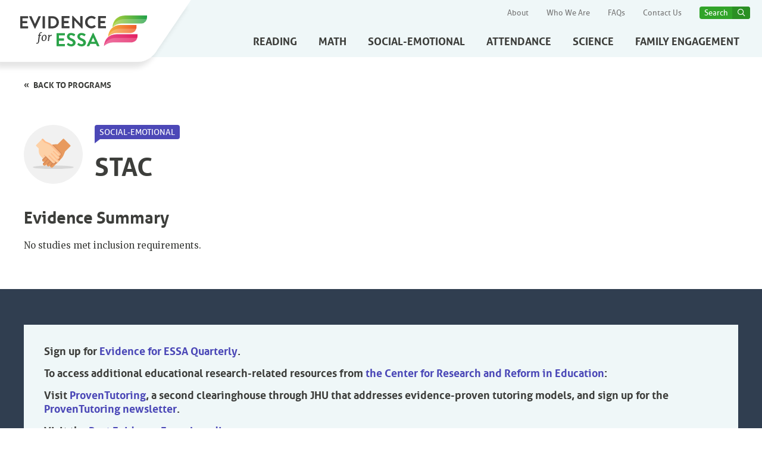

--- FILE ---
content_type: text/html; charset=UTF-8
request_url: https://www.evidenceforessa.org/program/stac/
body_size: 8522
content:
<html class="js-priorityNav">
    <head>
        <!-- Google tag (gtag.js) -->
        <script async src="https://www.googletagmanager.com/gtag/js?id=G-HBTLM284FW"></script>
        <script>
          window.dataLayer = window.dataLayer || [];
          function gtag(){dataLayer.push(arguments);}
          gtag('js', new Date());

          gtag('config', 'G-HBTLM284FW');
        </script>
        <meta charset="utf-8">
        <meta http-equiv="X-UA-Compatible" content="IE=edge">
        <meta name="viewport" content="width=device-width, initial-scale=1">
        <link href="https://fonts.googleapis.com/css?family=Merriweather" rel="stylesheet">
        <link rel="apple-touch-icon" sizes="57x57" href="https://www.evidenceforessa.org/wp-content/themes/evidenceforessa/images/icons/favicon/apple-icon-57x57.png">
        <link rel="apple-touch-icon" sizes="60x60" href="https://www.evidenceforessa.org/wp-content/themes/evidenceforessa/images/icons/favicon/apple-icon-60x60.png">
        <link rel="apple-touch-icon" sizes="72x72" href="https://www.evidenceforessa.org/wp-content/themes/evidenceforessa/images/icons/favicon/apple-icon-72x72.png">
        <link rel="apple-touch-icon" sizes="76x76" href="https://www.evidenceforessa.org/wp-content/themes/evidenceforessa/images/icons/favicon/apple-icon-76x76.png">
        <link rel="apple-touch-icon" sizes="114x114" href="https://www.evidenceforessa.org/wp-content/themes/evidenceforessa/images/icons/favicon/apple-icon-114x114.png">
        <link rel="apple-touch-icon" sizes="120x120" href="https://www.evidenceforessa.org/wp-content/themes/evidenceforessa/images/icons/favicon/apple-icon-120x120.png">
        <link rel="apple-touch-icon" sizes="144x144" href="https://www.evidenceforessa.org/wp-content/themes/evidenceforessa/images/icons/favicon/apple-icon-144x144.png">
        <link rel="apple-touch-icon" sizes="152x152" href="https://www.evidenceforessa.org/wp-content/themes/evidenceforessa/images/icons/favicon/apple-icon-152x152.png">
        <link rel="apple-touch-icon" sizes="180x180" href="https://www.evidenceforessa.org/wp-content/themes/evidenceforessa/images/icons/favicon/apple-icon-180x180.png">
        <link rel="icon" type="image/png" sizes="192x192" href="https://www.evidenceforessa.org/wp-content/themes/evidenceforessa/images/icons/favicon/android-icon-192x192.png">
        <link rel="icon" type="image/png" sizes="32x32" href="https://www.evidenceforessa.org/wp-content/themes/evidenceforessa/images/icons/favicon/favicon-32x32.png">
        <link rel="icon" type="image/png" sizes="96x96" href="https://www.evidenceforessa.org/wp-content/themes/evidenceforessa/images/icons/favicon/favicon-96x96.png">
        <link rel="icon" type="image/png" sizes="16x16" href="https://www.evidenceforessa.org/wp-content/themes/evidenceforessa/images/icons/favicon/favicon-16x16.png">
        <meta name="msapplication-TileColor" content="#ffffff">
        <meta name="msapplication-TileImage" content="/images/icons/favicon/ms-icon-144x144.png">
        <meta name="theme-color" content="#ffffff">
        <meta name="ember-cli-head-start" content="">
        
        <meta property="description" content="Your new standard for the most up-to-date and reliable information on programs that meet ESSA evidence standards." media="<essa@service:media::ember74>" id="ember76" class="ember-view">
        	<style>img:is([sizes="auto" i], [sizes^="auto," i]) { contain-intrinsic-size: 3000px 1500px }</style>
	
		<!-- All in One SEO 4.9.3 - aioseo.com -->
		<title>STAC - Evidence for ESSA</title>
	<meta name="robots" content="max-image-preview:large" />
	<link rel="canonical" href="https://www.evidenceforessa.org/program/stac/" />
	<meta name="generator" content="All in One SEO (AIOSEO) 4.9.3" />
		<meta property="og:locale" content="en_US" />
		<meta property="og:site_name" content="Evidence for ESSA - Find Evidence-Based PK-12 Programs" />
		<meta property="og:type" content="article" />
		<meta property="og:title" content="STAC - Evidence for ESSA" />
		<meta property="og:url" content="https://www.evidenceforessa.org/program/stac/" />
		<meta property="article:published_time" content="2023-06-16T04:27:22+00:00" />
		<meta property="article:modified_time" content="2023-06-16T04:27:22+00:00" />
		<meta property="article:publisher" content="https://www.facebook.com/EvidenceforESSA/" />
		<meta name="twitter:card" content="summary_large_image" />
		<meta name="twitter:site" content="@evidenceforessa" />
		<meta name="twitter:title" content="STAC - Evidence for ESSA" />
		<script type="application/ld+json" class="aioseo-schema">
			{"@context":"https:\/\/schema.org","@graph":[{"@type":"BreadcrumbList","@id":"https:\/\/www.evidenceforessa.org\/program\/stac\/#breadcrumblist","itemListElement":[{"@type":"ListItem","@id":"https:\/\/www.evidenceforessa.org#listItem","position":1,"name":"Home","item":"https:\/\/www.evidenceforessa.org","nextItem":{"@type":"ListItem","@id":"https:\/\/www.evidenceforessa.org\/program\/stac\/#listItem","name":"STAC"}},{"@type":"ListItem","@id":"https:\/\/www.evidenceforessa.org\/program\/stac\/#listItem","position":2,"name":"STAC","previousItem":{"@type":"ListItem","@id":"https:\/\/www.evidenceforessa.org#listItem","name":"Home"}}]},{"@type":"Organization","@id":"https:\/\/www.evidenceforessa.org\/#organization","name":"Evidence for ESSA","description":"Find Evidence-Based PK-12 Programs","url":"https:\/\/www.evidenceforessa.org\/","logo":{"@type":"ImageObject","url":"https:\/\/www.evidenceforessa.org\/wp-content\/uploads\/2023\/06\/essa-logo.png","@id":"https:\/\/www.evidenceforessa.org\/program\/stac\/#organizationLogo","width":335,"height":84},"image":{"@id":"https:\/\/www.evidenceforessa.org\/program\/stac\/#organizationLogo"},"sameAs":["https:\/\/www.facebook.com\/EvidenceforESSA\/","https:\/\/twitter.com\/evidenceforessa"]},{"@type":"WebPage","@id":"https:\/\/www.evidenceforessa.org\/program\/stac\/#webpage","url":"https:\/\/www.evidenceforessa.org\/program\/stac\/","name":"STAC - Evidence for ESSA","inLanguage":"en-US","isPartOf":{"@id":"https:\/\/www.evidenceforessa.org\/#website"},"breadcrumb":{"@id":"https:\/\/www.evidenceforessa.org\/program\/stac\/#breadcrumblist"},"datePublished":"2023-06-16T04:27:22+00:00","dateModified":"2023-06-16T04:27:22+00:00"},{"@type":"WebSite","@id":"https:\/\/www.evidenceforessa.org\/#website","url":"https:\/\/www.evidenceforessa.org\/","name":"Evidence for ESSA","description":"Find Evidence-Based PK-12 Programs","inLanguage":"en-US","publisher":{"@id":"https:\/\/www.evidenceforessa.org\/#organization"}}]}
		</script>
		<!-- All in One SEO -->

<link rel='dns-prefetch' href='//cdn.jsdelivr.net' />
<script type="text/javascript">
/* <![CDATA[ */
window._wpemojiSettings = {"baseUrl":"https:\/\/s.w.org\/images\/core\/emoji\/16.0.1\/72x72\/","ext":".png","svgUrl":"https:\/\/s.w.org\/images\/core\/emoji\/16.0.1\/svg\/","svgExt":".svg","source":{"concatemoji":"https:\/\/www.evidenceforessa.org\/wp-includes\/js\/wp-emoji-release.min.js?ver=6.8.3"}};
/*! This file is auto-generated */
!function(s,n){var o,i,e;function c(e){try{var t={supportTests:e,timestamp:(new Date).valueOf()};sessionStorage.setItem(o,JSON.stringify(t))}catch(e){}}function p(e,t,n){e.clearRect(0,0,e.canvas.width,e.canvas.height),e.fillText(t,0,0);var t=new Uint32Array(e.getImageData(0,0,e.canvas.width,e.canvas.height).data),a=(e.clearRect(0,0,e.canvas.width,e.canvas.height),e.fillText(n,0,0),new Uint32Array(e.getImageData(0,0,e.canvas.width,e.canvas.height).data));return t.every(function(e,t){return e===a[t]})}function u(e,t){e.clearRect(0,0,e.canvas.width,e.canvas.height),e.fillText(t,0,0);for(var n=e.getImageData(16,16,1,1),a=0;a<n.data.length;a++)if(0!==n.data[a])return!1;return!0}function f(e,t,n,a){switch(t){case"flag":return n(e,"\ud83c\udff3\ufe0f\u200d\u26a7\ufe0f","\ud83c\udff3\ufe0f\u200b\u26a7\ufe0f")?!1:!n(e,"\ud83c\udde8\ud83c\uddf6","\ud83c\udde8\u200b\ud83c\uddf6")&&!n(e,"\ud83c\udff4\udb40\udc67\udb40\udc62\udb40\udc65\udb40\udc6e\udb40\udc67\udb40\udc7f","\ud83c\udff4\u200b\udb40\udc67\u200b\udb40\udc62\u200b\udb40\udc65\u200b\udb40\udc6e\u200b\udb40\udc67\u200b\udb40\udc7f");case"emoji":return!a(e,"\ud83e\udedf")}return!1}function g(e,t,n,a){var r="undefined"!=typeof WorkerGlobalScope&&self instanceof WorkerGlobalScope?new OffscreenCanvas(300,150):s.createElement("canvas"),o=r.getContext("2d",{willReadFrequently:!0}),i=(o.textBaseline="top",o.font="600 32px Arial",{});return e.forEach(function(e){i[e]=t(o,e,n,a)}),i}function t(e){var t=s.createElement("script");t.src=e,t.defer=!0,s.head.appendChild(t)}"undefined"!=typeof Promise&&(o="wpEmojiSettingsSupports",i=["flag","emoji"],n.supports={everything:!0,everythingExceptFlag:!0},e=new Promise(function(e){s.addEventListener("DOMContentLoaded",e,{once:!0})}),new Promise(function(t){var n=function(){try{var e=JSON.parse(sessionStorage.getItem(o));if("object"==typeof e&&"number"==typeof e.timestamp&&(new Date).valueOf()<e.timestamp+604800&&"object"==typeof e.supportTests)return e.supportTests}catch(e){}return null}();if(!n){if("undefined"!=typeof Worker&&"undefined"!=typeof OffscreenCanvas&&"undefined"!=typeof URL&&URL.createObjectURL&&"undefined"!=typeof Blob)try{var e="postMessage("+g.toString()+"("+[JSON.stringify(i),f.toString(),p.toString(),u.toString()].join(",")+"));",a=new Blob([e],{type:"text/javascript"}),r=new Worker(URL.createObjectURL(a),{name:"wpTestEmojiSupports"});return void(r.onmessage=function(e){c(n=e.data),r.terminate(),t(n)})}catch(e){}c(n=g(i,f,p,u))}t(n)}).then(function(e){for(var t in e)n.supports[t]=e[t],n.supports.everything=n.supports.everything&&n.supports[t],"flag"!==t&&(n.supports.everythingExceptFlag=n.supports.everythingExceptFlag&&n.supports[t]);n.supports.everythingExceptFlag=n.supports.everythingExceptFlag&&!n.supports.flag,n.DOMReady=!1,n.readyCallback=function(){n.DOMReady=!0}}).then(function(){return e}).then(function(){var e;n.supports.everything||(n.readyCallback(),(e=n.source||{}).concatemoji?t(e.concatemoji):e.wpemoji&&e.twemoji&&(t(e.twemoji),t(e.wpemoji)))}))}((window,document),window._wpemojiSettings);
/* ]]> */
</script>
<style id='wp-emoji-styles-inline-css' type='text/css'>

	img.wp-smiley, img.emoji {
		display: inline !important;
		border: none !important;
		box-shadow: none !important;
		height: 1em !important;
		width: 1em !important;
		margin: 0 0.07em !important;
		vertical-align: -0.1em !important;
		background: none !important;
		padding: 0 !important;
	}
</style>
<link rel='stylesheet' id='wp-block-library-css' href='https://www.evidenceforessa.org/wp-includes/css/dist/block-library/style.min.css?ver=6.8.3' type='text/css' media='all' />
<style id='classic-theme-styles-inline-css' type='text/css'>
/*! This file is auto-generated */
.wp-block-button__link{color:#fff;background-color:#32373c;border-radius:9999px;box-shadow:none;text-decoration:none;padding:calc(.667em + 2px) calc(1.333em + 2px);font-size:1.125em}.wp-block-file__button{background:#32373c;color:#fff;text-decoration:none}
</style>
<link rel='stylesheet' id='aioseo/css/src/vue/standalone/blocks/table-of-contents/global.scss-css' href='https://www.evidenceforessa.org/wp-content/plugins/all-in-one-seo-pack/dist/Lite/assets/css/table-of-contents/global.e90f6d47.css?ver=4.9.3' type='text/css' media='all' />
<style id='global-styles-inline-css' type='text/css'>
:root{--wp--preset--aspect-ratio--square: 1;--wp--preset--aspect-ratio--4-3: 4/3;--wp--preset--aspect-ratio--3-4: 3/4;--wp--preset--aspect-ratio--3-2: 3/2;--wp--preset--aspect-ratio--2-3: 2/3;--wp--preset--aspect-ratio--16-9: 16/9;--wp--preset--aspect-ratio--9-16: 9/16;--wp--preset--color--black: #000000;--wp--preset--color--cyan-bluish-gray: #abb8c3;--wp--preset--color--white: #ffffff;--wp--preset--color--pale-pink: #f78da7;--wp--preset--color--vivid-red: #cf2e2e;--wp--preset--color--luminous-vivid-orange: #ff6900;--wp--preset--color--luminous-vivid-amber: #fcb900;--wp--preset--color--light-green-cyan: #7bdcb5;--wp--preset--color--vivid-green-cyan: #00d084;--wp--preset--color--pale-cyan-blue: #8ed1fc;--wp--preset--color--vivid-cyan-blue: #0693e3;--wp--preset--color--vivid-purple: #9b51e0;--wp--preset--gradient--vivid-cyan-blue-to-vivid-purple: linear-gradient(135deg,rgba(6,147,227,1) 0%,rgb(155,81,224) 100%);--wp--preset--gradient--light-green-cyan-to-vivid-green-cyan: linear-gradient(135deg,rgb(122,220,180) 0%,rgb(0,208,130) 100%);--wp--preset--gradient--luminous-vivid-amber-to-luminous-vivid-orange: linear-gradient(135deg,rgba(252,185,0,1) 0%,rgba(255,105,0,1) 100%);--wp--preset--gradient--luminous-vivid-orange-to-vivid-red: linear-gradient(135deg,rgba(255,105,0,1) 0%,rgb(207,46,46) 100%);--wp--preset--gradient--very-light-gray-to-cyan-bluish-gray: linear-gradient(135deg,rgb(238,238,238) 0%,rgb(169,184,195) 100%);--wp--preset--gradient--cool-to-warm-spectrum: linear-gradient(135deg,rgb(74,234,220) 0%,rgb(151,120,209) 20%,rgb(207,42,186) 40%,rgb(238,44,130) 60%,rgb(251,105,98) 80%,rgb(254,248,76) 100%);--wp--preset--gradient--blush-light-purple: linear-gradient(135deg,rgb(255,206,236) 0%,rgb(152,150,240) 100%);--wp--preset--gradient--blush-bordeaux: linear-gradient(135deg,rgb(254,205,165) 0%,rgb(254,45,45) 50%,rgb(107,0,62) 100%);--wp--preset--gradient--luminous-dusk: linear-gradient(135deg,rgb(255,203,112) 0%,rgb(199,81,192) 50%,rgb(65,88,208) 100%);--wp--preset--gradient--pale-ocean: linear-gradient(135deg,rgb(255,245,203) 0%,rgb(182,227,212) 50%,rgb(51,167,181) 100%);--wp--preset--gradient--electric-grass: linear-gradient(135deg,rgb(202,248,128) 0%,rgb(113,206,126) 100%);--wp--preset--gradient--midnight: linear-gradient(135deg,rgb(2,3,129) 0%,rgb(40,116,252) 100%);--wp--preset--font-size--small: 13px;--wp--preset--font-size--medium: 20px;--wp--preset--font-size--large: 36px;--wp--preset--font-size--x-large: 42px;--wp--preset--spacing--20: 0.44rem;--wp--preset--spacing--30: 0.67rem;--wp--preset--spacing--40: 1rem;--wp--preset--spacing--50: 1.5rem;--wp--preset--spacing--60: 2.25rem;--wp--preset--spacing--70: 3.38rem;--wp--preset--spacing--80: 5.06rem;--wp--preset--shadow--natural: 6px 6px 9px rgba(0, 0, 0, 0.2);--wp--preset--shadow--deep: 12px 12px 50px rgba(0, 0, 0, 0.4);--wp--preset--shadow--sharp: 6px 6px 0px rgba(0, 0, 0, 0.2);--wp--preset--shadow--outlined: 6px 6px 0px -3px rgba(255, 255, 255, 1), 6px 6px rgba(0, 0, 0, 1);--wp--preset--shadow--crisp: 6px 6px 0px rgba(0, 0, 0, 1);}:where(.is-layout-flex){gap: 0.5em;}:where(.is-layout-grid){gap: 0.5em;}body .is-layout-flex{display: flex;}.is-layout-flex{flex-wrap: wrap;align-items: center;}.is-layout-flex > :is(*, div){margin: 0;}body .is-layout-grid{display: grid;}.is-layout-grid > :is(*, div){margin: 0;}:where(.wp-block-columns.is-layout-flex){gap: 2em;}:where(.wp-block-columns.is-layout-grid){gap: 2em;}:where(.wp-block-post-template.is-layout-flex){gap: 1.25em;}:where(.wp-block-post-template.is-layout-grid){gap: 1.25em;}.has-black-color{color: var(--wp--preset--color--black) !important;}.has-cyan-bluish-gray-color{color: var(--wp--preset--color--cyan-bluish-gray) !important;}.has-white-color{color: var(--wp--preset--color--white) !important;}.has-pale-pink-color{color: var(--wp--preset--color--pale-pink) !important;}.has-vivid-red-color{color: var(--wp--preset--color--vivid-red) !important;}.has-luminous-vivid-orange-color{color: var(--wp--preset--color--luminous-vivid-orange) !important;}.has-luminous-vivid-amber-color{color: var(--wp--preset--color--luminous-vivid-amber) !important;}.has-light-green-cyan-color{color: var(--wp--preset--color--light-green-cyan) !important;}.has-vivid-green-cyan-color{color: var(--wp--preset--color--vivid-green-cyan) !important;}.has-pale-cyan-blue-color{color: var(--wp--preset--color--pale-cyan-blue) !important;}.has-vivid-cyan-blue-color{color: var(--wp--preset--color--vivid-cyan-blue) !important;}.has-vivid-purple-color{color: var(--wp--preset--color--vivid-purple) !important;}.has-black-background-color{background-color: var(--wp--preset--color--black) !important;}.has-cyan-bluish-gray-background-color{background-color: var(--wp--preset--color--cyan-bluish-gray) !important;}.has-white-background-color{background-color: var(--wp--preset--color--white) !important;}.has-pale-pink-background-color{background-color: var(--wp--preset--color--pale-pink) !important;}.has-vivid-red-background-color{background-color: var(--wp--preset--color--vivid-red) !important;}.has-luminous-vivid-orange-background-color{background-color: var(--wp--preset--color--luminous-vivid-orange) !important;}.has-luminous-vivid-amber-background-color{background-color: var(--wp--preset--color--luminous-vivid-amber) !important;}.has-light-green-cyan-background-color{background-color: var(--wp--preset--color--light-green-cyan) !important;}.has-vivid-green-cyan-background-color{background-color: var(--wp--preset--color--vivid-green-cyan) !important;}.has-pale-cyan-blue-background-color{background-color: var(--wp--preset--color--pale-cyan-blue) !important;}.has-vivid-cyan-blue-background-color{background-color: var(--wp--preset--color--vivid-cyan-blue) !important;}.has-vivid-purple-background-color{background-color: var(--wp--preset--color--vivid-purple) !important;}.has-black-border-color{border-color: var(--wp--preset--color--black) !important;}.has-cyan-bluish-gray-border-color{border-color: var(--wp--preset--color--cyan-bluish-gray) !important;}.has-white-border-color{border-color: var(--wp--preset--color--white) !important;}.has-pale-pink-border-color{border-color: var(--wp--preset--color--pale-pink) !important;}.has-vivid-red-border-color{border-color: var(--wp--preset--color--vivid-red) !important;}.has-luminous-vivid-orange-border-color{border-color: var(--wp--preset--color--luminous-vivid-orange) !important;}.has-luminous-vivid-amber-border-color{border-color: var(--wp--preset--color--luminous-vivid-amber) !important;}.has-light-green-cyan-border-color{border-color: var(--wp--preset--color--light-green-cyan) !important;}.has-vivid-green-cyan-border-color{border-color: var(--wp--preset--color--vivid-green-cyan) !important;}.has-pale-cyan-blue-border-color{border-color: var(--wp--preset--color--pale-cyan-blue) !important;}.has-vivid-cyan-blue-border-color{border-color: var(--wp--preset--color--vivid-cyan-blue) !important;}.has-vivid-purple-border-color{border-color: var(--wp--preset--color--vivid-purple) !important;}.has-vivid-cyan-blue-to-vivid-purple-gradient-background{background: var(--wp--preset--gradient--vivid-cyan-blue-to-vivid-purple) !important;}.has-light-green-cyan-to-vivid-green-cyan-gradient-background{background: var(--wp--preset--gradient--light-green-cyan-to-vivid-green-cyan) !important;}.has-luminous-vivid-amber-to-luminous-vivid-orange-gradient-background{background: var(--wp--preset--gradient--luminous-vivid-amber-to-luminous-vivid-orange) !important;}.has-luminous-vivid-orange-to-vivid-red-gradient-background{background: var(--wp--preset--gradient--luminous-vivid-orange-to-vivid-red) !important;}.has-very-light-gray-to-cyan-bluish-gray-gradient-background{background: var(--wp--preset--gradient--very-light-gray-to-cyan-bluish-gray) !important;}.has-cool-to-warm-spectrum-gradient-background{background: var(--wp--preset--gradient--cool-to-warm-spectrum) !important;}.has-blush-light-purple-gradient-background{background: var(--wp--preset--gradient--blush-light-purple) !important;}.has-blush-bordeaux-gradient-background{background: var(--wp--preset--gradient--blush-bordeaux) !important;}.has-luminous-dusk-gradient-background{background: var(--wp--preset--gradient--luminous-dusk) !important;}.has-pale-ocean-gradient-background{background: var(--wp--preset--gradient--pale-ocean) !important;}.has-electric-grass-gradient-background{background: var(--wp--preset--gradient--electric-grass) !important;}.has-midnight-gradient-background{background: var(--wp--preset--gradient--midnight) !important;}.has-small-font-size{font-size: var(--wp--preset--font-size--small) !important;}.has-medium-font-size{font-size: var(--wp--preset--font-size--medium) !important;}.has-large-font-size{font-size: var(--wp--preset--font-size--large) !important;}.has-x-large-font-size{font-size: var(--wp--preset--font-size--x-large) !important;}
:where(.wp-block-post-template.is-layout-flex){gap: 1.25em;}:where(.wp-block-post-template.is-layout-grid){gap: 1.25em;}
:where(.wp-block-columns.is-layout-flex){gap: 2em;}:where(.wp-block-columns.is-layout-grid){gap: 2em;}
:root :where(.wp-block-pullquote){font-size: 1.5em;line-height: 1.6;}
</style>
<link rel='stylesheet' id='boostrapcss-css' href='https://cdn.jsdelivr.net/npm/bootstrap@5.3.0/dist/css/bootstrap.min.css?ver=6.8.3' type='text/css' media='all' />
<link rel='stylesheet' id='ogvendor-css' href='https://www.evidenceforessa.org/wp-content/themes/evidenceforessa/css/vendor.css?ver=6.8.3' type='text/css' media='all' />
<link rel='stylesheet' id='ogessa-css' href='https://www.evidenceforessa.org/wp-content/themes/evidenceforessa/css/essa.css?ver=6.8.3' type='text/css' media='all' />
<link rel='stylesheet' id='wpessa-css' href='https://www.evidenceforessa.org/wp-content/themes/evidenceforessa/css/essa_wp.css?ver=6.8.3' type='text/css' media='all' />
<link rel="https://api.w.org/" href="https://www.evidenceforessa.org/wp-json/" /><link rel="alternate" title="JSON" type="application/json" href="https://www.evidenceforessa.org/wp-json/wp/v2/program/1233" /><link rel="EditURI" type="application/rsd+xml" title="RSD" href="https://www.evidenceforessa.org/xmlrpc.php?rsd" />
<meta name="generator" content="WordPress 6.8.3" />
<link rel='shortlink' href='https://www.evidenceforessa.org/?p=1233' />
<link rel="alternate" title="oEmbed (JSON)" type="application/json+oembed" href="https://www.evidenceforessa.org/wp-json/oembed/1.0/embed?url=https%3A%2F%2Fwww.evidenceforessa.org%2Fprogram%2Fstac%2F" />
<link rel="alternate" title="oEmbed (XML)" type="text/xml+oembed" href="https://www.evidenceforessa.org/wp-json/oembed/1.0/embed?url=https%3A%2F%2Fwww.evidenceforessa.org%2Fprogram%2Fstac%2F&#038;format=xml" />
    </head>
    <body data-rsssl=1 class="ember-application">
        <div class="page-wrapper mobile-push">
            <div class="print-header">
                <img src="https://www.evidenceforessa.org/wp-content/themes/evidenceforessa/images/essa-logo.svg" alt="" />
            </div>
            <header>
                <div class="inner">
                    <a class="logo" href="/" style="touch-action: manipulation; -ms-touch-action: manipulation; cursor: pointer;">
                        <span id="wp-main-logo"></span>
                    </a>

                  <div class="main-nav-wrapper">
                    <div class="utility">
                      <ul>
                        <li role="navigation">
                          <a style="touch-action: manipulation; -ms-touch-action: manipulation; cursor: pointer;" href="/about" id="ember80" class="ember-view"> About </a>
                        </li>

                        <li role="navigation">
                          <a style="touch-action: manipulation; -ms-touch-action: manipulation; cursor: pointer;" href="/who-we-are" id="ember83" class="ember-view"> Who We Are </a>
                        </li>

                        <li role="navigation">
                          <a style="touch-action: manipulation; -ms-touch-action: manipulation; cursor: pointer;" href="/frequently-asked-questions" id="ember86" class="ember-view"> FAQs </a>
                        </li>

                        <li role="navigation">
                          <a style="touch-action: manipulation; -ms-touch-action: manipulation; cursor: pointer;" href="/contact-us" id="ember89" class="ember-view"> Contact Us </a>
                        </li>

                        <li class="-search">
                          <div id="ember90" class="search ember-view">
                            <a href="" class="site-header-main-nav-search-trigger" style="touch-action: manipulation; -ms-touch-action: manipulation; cursor: pointer;" id="searchTrigger">Search</a>

                            <div id="headerSearchBox" class="js-search-box" role="search">
                              <div class="search-field">
                                <div id="ember92" class="autocomplete-search ember-view">
                                  <input
                                    style="touch-action: manipulation; -ms-touch-action: manipulation; cursor: pointer;"
                                    autocomplete="off"
                                    placeholder="Search by Program Name"
                                    class="ember-text-field ember-view"
                                    type="text"
                                    id="searchInput"
                                  />
                                  <div id="search-wrapper" class="suggestions liquid-container ember-view" style="display: none">
                                      <div id="ember194" class="liquid-child ember-view" style="top: 0px; left: 0px;">
                                          <ul class="result-list">
                                              <div id="search-results-wrapper" class="liquid-container ember-view" style="">
                                              <!--
                                                   <div class="liquid-child ember-view search-result-item" style="top: 0px; left: 0px;">
                                                       <li>

                                                       </li>
                                                   </div>
                                               -->
                                              </div>
                                          </ul>
                                      </div>
                                  </div>
                                </div>
                                <a
                                  href="#"
                                  class="js-search-close"
                                  aria-label="close dialog"
                                  style="touch-action: manipulation; -ms-touch-action: manipulation; cursor: pointer;"
                                  id="searchCloser"
                                >
                                  <span class="sr-text">Close dialog</span>
                                </a>
                              </div>
                            </div>
                          </div>
                        </li>
                      </ul>
                    </div>
                    <nav id="ember195" class="main-nav ember-view priority-nav" instance="1"><ul class="-">
                            <li role="navigation">
                        <a style="touch-action: manipulation; -ms-touch-action: manipulation; cursor: pointer;" href="/programs/reading" id="ember196" class="ember-view">        Reading
                        </a>    </li>
                            <li role="navigation">
                        <a style="touch-action: manipulation; -ms-touch-action: manipulation; cursor: pointer;" href="/programs/math" id="ember197" class="ember-view">        Math
                        </a>    </li>
                            <li role="navigation">
                        <a style="touch-action: manipulation; -ms-touch-action: manipulation; cursor: pointer;" href="/programs/social-emotional" id="ember198" class="ember-view">        Social-Emotional
                        </a>    </li>
                            <li role="navigation">
                        <a style="touch-action: manipulation; -ms-touch-action: manipulation; cursor: pointer;" href="/programs/attendance" id="ember199" class="ember-view">        Attendance
                        </a>    </li>
                            <li role="navigation">
                        <a style="touch-action: manipulation; -ms-touch-action: manipulation; cursor: pointer;" href="/programs/science" id="ember200" class="ember-view">        Science
                        </a>    </li>
                            <li role="navigation">
                        <a style="touch-action: manipulation; -ms-touch-action: manipulation; cursor: pointer;" href="/programs/family-engagement" id="ember201" class="ember-view">        Family Engagement
                        </a>    </li>
                        </ul><span class="nav__dropdown-wrapper priority-nav__wrapper" aria-haspopup="false"><button aria-controls="menu" type="button" class="nav__dropdown-toggle priority-nav__dropdown-toggle priority-nav-is-hidden">more</button><ul aria-hidden="true" class="nav__dropdown priority-nav__dropdown"></ul></span>
                    </nav>

                    <a href="#" id="mobile-btn" class="mobile-menu-trigger" style="touch-action: manipulation; -ms-touch-action: manipulation; cursor: pointer;" data-ember-action="" data-ember-action-193="193"><span></span></a>
                  </div>
                </div>
            </header>

<div class="header-program-detail">
    <div class="inner">
      <a style="touch-action: manipulation; -ms-touch-action: manipulation; cursor: pointer;" href="/programs/social-emotional" id="ember1112" class="back-link ember-view"> Back to programs </a>
      <div class="header-program-detail-icon">
        <img src="https://www.evidenceforessa.org/wp-content/themes/evidenceforessa/images/icons/social-emotional-color.svg" alt="Icon" />
      </div>

      <div class="header-program-detail-content">
        <div class="label-row">
          <span class="type-label">Social-Emotional</span>
                  </div>
        <h1>STAC</h1>
      </div>
    </div>
</div>

<div class="program-content-wrapper strong">
    <div class="inner">
      <article class="program-content">
      
                
                                                                <h2>Evidence Summary</h2>
        <p>No studies met inclusion requirements.</p>
              </article>
          </div>
    </div>

            <div id="ember119" class="ember-view">
        <footer>
          <div class="inner">
            <div class="footer-row">
		
		              <div id="ember120" class="email-signup ember-view">
		<div style="color: black">
		<h4>Sign up for <a href="https://lp.constantcontactpages.com/sl/NeuKHM8">Evidence for ESSA Quarterly</a>.</h4>
<h4>To access additional educational research-related resources from <a href="https://education.jhu.edu/crre/">the Center for Research and Reform in Education</a>:</h4>
<ul>
<li>
<h4>Visit <a href="http://www.proventutoring.org">ProvenTutoring</a>, a second clearinghouse through JHU that addresses evidence-proven tutoring models, and sign up for the <a href="https://proventutoring.org/contact/">ProvenTutoring newsletter</a>.</h4>
</li>
<li>
<h4>Visit the <a href="http://www.bestevidence.org">Best Evidence Encyclopedia</a>.</h4>
</li>
<li>
<h4>Read the <a href="https://education.jhu.edu/crre/about/evidence-viewpoint-blog/">Evidence Viewpoint blog</a>.</h4>
</li>
</ul>
<h4></h4>
<p>&nbsp;</p>
		</div>
              </div>
		            </div>

            <div class="footer-bottom">
              <section class="footer-left">
                <div class="social-icons">
                                    <a style="touch-action: manipulation; -ms-touch-action: manipulation; cursor: pointer;" target="_blank" href="https://twitter.com/evidenceforessa" id="ember128" class="icon-twitter ember-view"></a>
                                                    </div>
                                <nav id="ember130" class="utility-nav footer-main-nav ember-view">
                  <ul>
                    
                    <li role="navigation">
                      <a style="touch-action: manipulation; -ms-touch-action: manipulation; cursor: pointer;" href="https://www.evidenceforessa.org/about/" class="ember-view"> About </a>
                    </li>
                    
                    <li role="navigation">
                      <a style="touch-action: manipulation; -ms-touch-action: manipulation; cursor: pointer;" href="https://www.evidenceforessa.org/who-we-are/" class="ember-view"> Who We Are </a>
                    </li>
                    
                    <li role="navigation">
                      <a style="touch-action: manipulation; -ms-touch-action: manipulation; cursor: pointer;" href="https://www.evidenceforessa.org/frequently-asked-questions/" class="ember-view"> FAQs </a>
                    </li>
                    
                    <li role="navigation">
                      <a style="touch-action: manipulation; -ms-touch-action: manipulation; cursor: pointer;" href="https://www.evidenceforessa.org/contact-us/" class="ember-view"> Contact Us </a>
                    </li>
                                      </ul>
                </nav>
                                <p class="financial-support">Financial support provided by the Anne E. Casey Foundation and the Bill and Melinda Gates Foundation.</p>
                <div id="jhu-img"><img src="/wp-content/uploads/2024/11/CMYK-CRRE-Education-Unit-Lockup_horizontal.blue_.jpg" alt="Center for Research and Reform in Education"></div>
		<p class="copyright">©2026 Center for Research and Reform in Education, Johns Hopkins University</p>
                                <nav class="footer-utility-nav">
                  <ul>
                                        <li><a style="touch-action: manipulation; -ms-touch-action: manipulation; cursor: pointer;" href="https://www.evidenceforessa.org/privacy-policy/" id="ember139" class="ember-view">
                      Privacy Policy and Terms of Use                    </a></li>
                                    </ul>
                </nav>
                            </section>
              <section class="footer-right">
                <div class="partner-title">In partnership with</div>
                <ul>
                                    <li>AASA, The School Superintendents Association</li>
                                    <li>Alliance for Excellent Education</li>
                                    <li>America Forward</li>
                                    <li>American Youth Policy Forum</li>
                                    <li>Association of Educational Service Agencies</li>
                                    <li>Chiefs for Change</li>
                                    <li>National Association of Elementary School Principals</li>
                                    <li>National Association of Secondary School Principals</li>
                                    <li>National Association of State Boards of Education</li>
                                    <li>National Education Association</li>
                                    <li>National PTA</li>
                                    <li>National Rural Education Advocacy Consortium</li>
                                    <li>National Rural Education Association</li>
                                    <li>National School Boards Association</li>
                                    <li>National Association of ESEA State Program Administrators (NAESPA)</li>
                                    <li>Results for America </li>
                                  </ul>
              </section>
            </div>
          </div>
        </footer>
      </div>
    </div> <!-- end page wrapper -->

    <div class="mobile-menu ember-view" id="mobile-mnu">
      <div id="ember142" class="panel liquid-container ember-view" style="">
        <div id="ember145" class="liquid-child ember-view" style="top: 0px; left: 0px;">
          <div class="mobile utility">
            <div class="d-flex justify-content-end">
              <button id="mobile-close">Close</button>
            </div>
            <div id="ember146" class="search ember-view">
              <!-- <a href="" class="site-header-main-nav-search-trigger" style="touch-action: manipulation; -ms-touch-action: manipulation; cursor: pointer;" data-ember-action="" data-ember-action-147="147">Search</a> -->

              <div class="js-search-box" role="search">
                <div class="search-field">
                  <div id="ember148" class="autocomplete-search ember-view">
                    <input
                      style="touch-action: manipulation; -ms-touch-action: manipulation; cursor: pointer;"
                      autocomplete="off"
                      placeholder="Search by Program Name"
                      id="mobile-search-input"
                      class="ember-text-field ember-view"
                      type="text"
                    />
                    <div id="mobile-search-wrapper" class="suggestions liquid-container ember-view">
                      <div class="liquid-child ember-view" style="top: 0px; left: 0px;">
                          <ul class="result-list">
                              <div id="mobile-search-results-wrapper" class="liquid-container ember-view" style="">
                              <!--
                                   <div class="liquid-child ember-view search-result-item" style="top: 0px; left: 0px;">
                                       <li>

                                       </li>
                                   </div>
                               -->
                              </div>
                          </ul>
                      </div>
                    </div>
                  </div>
                  <a href="#" id="mobile-search-close" class="js-search-close" aria-label="close dialog" style="touch-action: manipulation; -ms-touch-action: manipulation; cursor: pointer;" data-ember-action="" data-ember-action-154="154">
                    <span class="sr-text">Close dialog</span>
                  </a>
                </div>
              </div>
            </div>
          </div>

          <ul class="panel-1 menu">
            <li role="navigation">
              <a style="touch-action: manipulation; -ms-touch-action: manipulation; cursor: pointer;" href="/programs/reading" id="ember155" class="ember-view"> Reading </a>
            </li>
            <li role="navigation">
              <a style="touch-action: manipulation; -ms-touch-action: manipulation; cursor: pointer;" href="/programs/math" id="ember156" class="ember-view"> Math </a>
            </li>
            <li role="navigation">
              <a style="touch-action: manipulation; -ms-touch-action: manipulation; cursor: pointer;" href="/programs/social-emotional" id="ember157" class="ember-view"> Social-Emotional </a>
            </li>
            <li role="navigation">
              <a style="touch-action: manipulation; -ms-touch-action: manipulation; cursor: pointer;" href="/programs/attendance" id="ember158" class="ember-view"> Attendance </a>
            </li>
            <li role="navigation">
              <a style="touch-action: manipulation; -ms-touch-action: manipulation; cursor: pointer;" href="/programs/science" id="ember159" class="ember-view"> Science </a>
            </li>
            <li role="navigation">
              <a style="touch-action: manipulation; -ms-touch-action: manipulation; cursor: pointer;" href="/programs/family-engagement" id="ember160" class="ember-view"> Family Engagement </a>
            </li>
          </ul>

          <div class="utility">
            <ul>
              <li role="navigation">
                <a style="touch-action: manipulation; -ms-touch-action: manipulation; cursor: pointer;" href="/about" id="ember163" class="ember-view"> About </a>
              </li>

              <li role="navigation">
                <a style="touch-action: manipulation; -ms-touch-action: manipulation; cursor: pointer;" href="/who-we-are" id="ember165" class="ember-view"> Who We Are </a>
              </li>

              <li role="navigation">
                <a style="touch-action: manipulation; -ms-touch-action: manipulation; cursor: pointer;" href="/frequently-asked-questions" id="ember167" class="ember-view"> FAQs </a>
              </li>

              <li role="navigation">
                <a style="touch-action: manipulation; -ms-touch-action: manipulation; cursor: pointer;" href="/page/contact-us" id="ember169" class="ember-view"> Contact Us </a>
              </li>

              <li class="-search">
                <div id="ember170" class="search ember-view">
                  <a href="" class="site-header-main-nav-search-trigger" style="touch-action: manipulation; -ms-touch-action: manipulation; cursor: pointer;" data-ember-action="" data-ember-action-171="171">Search</a>

                  <div class="js-search-box" role="search">
                    <div class="search-field">
                      <div id="ember172" class="autocomplete-search ember-view">
                        <input
                          style="touch-action: manipulation; -ms-touch-action: manipulation; cursor: pointer;"
                          autocomplete="off"
                          placeholder="Search by Program Name"
                          id="ember173"
                          class="ember-text-field ember-view"
                          type="text"
                        />
                        <div id="ember175" class="suggestions liquid-container ember-view"><!----></div>
                      </div>
                      <a href="#" class="js-search-close" aria-label="close dialog" style="touch-action: manipulation; -ms-touch-action: manipulation; cursor: pointer;" data-ember-action="" data-ember-action-178="178">
                        <span class="sr-text">Close dialog</span>
                      </a>
                    </div>
                  </div>
                </div>
              </li>
            </ul>
          </div>
        </div>
      </div>
    </div>
    <div id="modals"></div>
    <script type="speculationrules">
{"prefetch":[{"source":"document","where":{"and":[{"href_matches":"\/*"},{"not":{"href_matches":["\/wp-*.php","\/wp-admin\/*","\/wp-content\/uploads\/*","\/wp-content\/*","\/wp-content\/plugins\/*","\/wp-content\/themes\/evidenceforessa\/*","\/*\\?(.+)"]}},{"not":{"selector_matches":"a[rel~=\"nofollow\"]"}},{"not":{"selector_matches":".no-prefetch, .no-prefetch a"}}]},"eagerness":"conservative"}]}
</script>
<script type="text/javascript" src="https://cdn.jsdelivr.net/npm/bootstrap@5.3.0/dist/js/bootstrap.bundle.min.js?ver=6.8.3" id="boostrapjs-js"></script>
<script type="text/javascript" src="https://www.evidenceforessa.org/wp-content/themes/evidenceforessa/js/essa.js?ver=6.8.3" id="essajs-js"></script>
  </body>
</html>


--- FILE ---
content_type: text/css
request_url: https://www.evidenceforessa.org/wp-content/themes/evidenceforessa/css/vendor.css?ver=6.8.3
body_size: 2157
content:
.svg-inline--fa,svg:not(:root).svg-inline--fa{
    overflow:visible
}
.fa-fw,.fa-layers,.fa-li{
    text-align:center
}
.fa-layers,.fa-stack,.priority-nav>ul,.priority-nav>ul>li,.svg-inline--fa{
    display:inline-block
}
.fa-inverse,.fad.fa-inverse,.share-button{
    color:#fff
}
.priority-nav,.share-button{
    white-space:nowrap
}
.svg-inline--fa{
    font-size:inherit;
    height:1em;
    vertical-align:-.125em
}
.svg-inline--fa.fa-lg{
    vertical-align:-.225em
}
.svg-inline--fa.fa-w-1{
    width:.0625em
}
.svg-inline--fa.fa-w-2{
    width:.125em
}
.svg-inline--fa.fa-w-3{
    width:.1875em
}
.svg-inline--fa.fa-w-4{
    width:.25em
}
.svg-inline--fa.fa-w-5{
    width:.3125em
}
.svg-inline--fa.fa-w-6{
    width:.375em
}
.svg-inline--fa.fa-w-7{
    width:.4375em
}
.svg-inline--fa.fa-w-8{
    width:.5em
}
.svg-inline--fa.fa-w-9{
    width:.5625em
}
.svg-inline--fa.fa-w-10{
    width:.625em
}
.svg-inline--fa.fa-w-11{
    width:.6875em
}
.svg-inline--fa.fa-w-12{
    width:.75em
}
.svg-inline--fa.fa-w-13{
    width:.8125em
}
.svg-inline--fa.fa-w-14{
    width:.875em
}
.svg-inline--fa.fa-w-15{
    width:.9375em
}
.svg-inline--fa.fa-w-16{
    width:1em
}
.svg-inline--fa.fa-w-17{
    width:1.0625em
}
.svg-inline--fa.fa-w-18{
    width:1.125em
}
.svg-inline--fa.fa-w-19{
    width:1.1875em
}
.svg-inline--fa.fa-w-20{
    width:1.25em
}
.svg-inline--fa.fa-pull-left{
    margin-right:.3em;
    width:auto
}
.svg-inline--fa.fa-pull-right{
    margin-left:.3em;
    width:auto
}
.svg-inline--fa.fa-border{
    height:1.5em
}
.svg-inline--fa.fa-li{
    width:2em
}
.svg-inline--fa.fa-fw{
    width:1.25em
}
.fa-layers svg.svg-inline--fa{
    bottom:0;
    left:0;
    margin:auto;
    position:absolute;
    right:0;
    top:0;
    -webkit-transform-origin:center center;
    transform-origin:center center
}
.fa-layers{
    height:1em;
    position:relative;
    vertical-align:-.125em;
    width:1em
}
.fa-layers-counter,.fa-layers-text{
    display:inline-block;
    position:absolute;
    text-align:center
}
.fa-layers-text{
    left:50%;
    top:50%;
    -webkit-transform:translate(-50%,-50%);
    transform:translate(-50%,-50%);
    -webkit-transform-origin:center center;
    transform-origin:center center
}
.fa-layers-counter{
    background-color:#ff253a;
    border-radius:1em;
    -webkit-box-sizing:border-box;
    box-sizing:border-box;
    color:#fff;
    height:1.5em;
    line-height:1;
    max-width:5em;
    min-width:1.5em;
    overflow:hidden;
    padding:.25em;
    right:0;
    text-overflow:ellipsis;
    top:0;
    -webkit-transform:scale(.25);
    transform:scale(.25);
    -webkit-transform-origin:top right;
    transform-origin:top right
}
.fa-layers-bottom-right{
    bottom:0;
    right:0;
    top:auto;
    -webkit-transform:scale(.25);
    transform:scale(.25);
    -webkit-transform-origin:bottom right;
    transform-origin:bottom right
}
.fa-layers-bottom-left{
    bottom:0;
    left:0;
    right:auto;
    top:auto;
    -webkit-transform:scale(.25);
    transform:scale(.25);
    -webkit-transform-origin:bottom left;
    transform-origin:bottom left
}
.fa-layers-top-right{
    right:0;
    top:0;
    -webkit-transform:scale(.25);
    transform:scale(.25);
    -webkit-transform-origin:top right;
    transform-origin:top right
}
.fa-layers-top-left{
    left:0;
    right:auto;
    top:0;
    -webkit-transform:scale(.25);
    transform:scale(.25);
    -webkit-transform-origin:top left;
    transform-origin:top left
}
.fa-lg{
    font-size:1.3333333333em;
    line-height:.75em;
    vertical-align:-.0667em
}
.fa-xs{
    font-size:.75em
}
.fa-sm{
    font-size:.875em
}
.fa-1x{
    font-size:1em
}
.fa-2x{
    font-size:2em
}
.fa-3x{
    font-size:3em
}
.fa-4x{
    font-size:4em
}
.fa-5x{
    font-size:5em
}
.fa-6x{
    font-size:6em
}
.fa-7x{
    font-size:7em
}
.fa-8x{
    font-size:8em
}
.fa-9x{
    font-size:9em
}
.fa-10x{
    font-size:10em
}
.fa-fw{
    width:1.25em
}
.fa-ul{
    list-style-type:none;
    margin-left:2.5em;
    padding-left:0
}
.fa-ul>li{
    position:relative
}
.fa-li{
    left:-2em;
    position:absolute;
    width:2em;
    line-height:inherit
}
.fa-border{
    border:.08em solid #eee;
    border-radius:.1em;
    padding:.2em .25em .15em
}
.fa-pull-left{
    float:left
}
.fa-pull-right{
    float:right
}
.fa.fa-pull-left,.fab.fa-pull-left,.fal.fa-pull-left,.far.fa-pull-left,.fas.fa-pull-left{
    margin-right:.3em
}
.fa.fa-pull-right,.fab.fa-pull-right,.fal.fa-pull-right,.far.fa-pull-right,.fas.fa-pull-right{
    margin-left:.3em
}
.fa-spin{
    -webkit-animation:fa-spin 2s infinite linear;
    animation:fa-spin 2s infinite linear
}
.fa-pulse{
    -webkit-animation:fa-spin 1s infinite steps(8);
    animation:fa-spin 1s infinite steps(8)
}
@-webkit-keyframes fa-spin{
    0%{
        -webkit-transform:rotate(0);
        transform:rotate(0)
    }
    100%{
        -webkit-transform:rotate(360deg);
        transform:rotate(360deg)
    }
}
@keyframes fa-spin{
    0%{
        -webkit-transform:rotate(0);
        transform:rotate(0)
    }
    100%{
        -webkit-transform:rotate(360deg);
        transform:rotate(360deg)
    }
}
.fa-rotate-90{
    -ms-filter:"progid:DXImageTransform.Microsoft.BasicImage(rotation=1)";
    -webkit-transform:rotate(90deg);
    transform:rotate(90deg)
}
.fa-rotate-180{
    -ms-filter:"progid:DXImageTransform.Microsoft.BasicImage(rotation=2)";
    -webkit-transform:rotate(180deg);
    transform:rotate(180deg)
}
.fa-rotate-270{
    -ms-filter:"progid:DXImageTransform.Microsoft.BasicImage(rotation=3)";
    -webkit-transform:rotate(270deg);
    transform:rotate(270deg)
}
.fa-flip-horizontal{
    -ms-filter:"progid:DXImageTransform.Microsoft.BasicImage(rotation=0, mirror=1)";
    -webkit-transform:scale(-1,1);
    transform:scale(-1,1)
}
.fa-flip-vertical{
    -ms-filter:"progid:DXImageTransform.Microsoft.BasicImage(rotation=2, mirror=1)";
    -webkit-transform:scale(1,-1);
    transform:scale(1,-1)
}
.fa-flip-both,.fa-flip-horizontal.fa-flip-vertical{
    -ms-filter:"progid:DXImageTransform.Microsoft.BasicImage(rotation=2, mirror=1)";
    -webkit-transform:scale(-1,-1);
    transform:scale(-1,-1)
}
:root .fa-flip-both,:root .fa-flip-horizontal,:root .fa-flip-vertical,:root .fa-rotate-180,:root .fa-rotate-270,:root .fa-rotate-90{
    -webkit-filter:none;
    filter:none
}
.fa-stack{
    height:2em;
    position:relative;
    width:2.5em
}
.fa-stack-1x,.fa-stack-2x{
    bottom:0;
    left:0;
    margin:auto;
    position:absolute;
    right:0;
    top:0
}
.svg-inline--fa.fa-stack-1x{
    height:1em;
    width:1.25em
}
.svg-inline--fa.fa-stack-2x{
    height:2em;
    width:2.5em
}
.sr-only{
    border:0;
    clip:rect(0,0,0,0);
    height:1px;
    margin:-1px;
    overflow:hidden;
    padding:0;
    position:absolute;
    width:1px
}
.sr-only-focusable:active,.sr-only-focusable:focus{
    clip:auto;
    height:auto;
    margin:0;
    overflow:visible;
    position:static;
    width:auto
}
.liquid-container,.priority-nav-has-dropdown .priority-nav__dropdown-toggle,.priority-nav__wrapper{
    position:relative
}
.svg-inline--fa .fa-primary{
    fill:var(--fa-primary-color,currentColor);
    opacity:1;
    opacity:var(--fa-primary-opacity,1)
}
.svg-inline--fa .fa-secondary{
    fill:var(--fa-secondary-color,currentColor);
    opacity:.4;
    opacity:var(--fa-secondary-opacity,.4)
}
.svg-inline--fa.fa-swap-opacity .fa-primary{
    opacity:.4;
    opacity:var(--fa-secondary-opacity,.4)
}
.svg-inline--fa.fa-swap-opacity .fa-secondary{
    opacity:1;
    opacity:var(--fa-primary-opacity,1)
}
.svg-inline--fa mask .fa-primary,.svg-inline--fa mask .fa-secondary{
    fill:#000
}
.liquid-container{
    overflow:hidden;
    -webkit-transform:translateY(0);
    -moz-transform:translateY(0);
    transform:translateY(0)
}
.liquid-child{
    overflow:hidden
}
.priority-nav__dropdown{
    position:absolute;
    visibility:hidden
}
.priority-nav__dropdown.show{
    visibility:visible
}
.priority-nav__dropdown-toggle{
    visibility:hidden;
    position:absolute
}
.priority-nav-is-visible{
    visibility:visible
}
.priority-nav-is-hidden{
    visibility:hidden
}
.share-button span{
    -webkit-font-smoothing:antialiased;
    font-weight:700;
    padding:3px 4px
}
.share-button svg{
    padding:2px 0 0 4px
}
.share-button path{
    fill:#fff;
    height:16px;
    width:16px
}
.share-button{
    border-radius:3px;
    cursor:pointer;
    font-size:11px;
    height:20px;
    font-family:Helvetica,Arial,sans-serif;
    margin:0 2px;
    padding:0;
    -webkit-user-select:none;
    -moz-user-select:none;
    -ms-user-select:none
}
.share-button:hover{
    opacity:.6;
    transition:opacity .25s ease-in-out;
    -moz-transition:opacity .25s ease-in-out;
    -webkit-transition:opacity .25s ease-in-out;
    -o-transition:opacity .25s ease-in-out
}
.email-div,.fb-div,.gplus-div,.linkedin-div,.reddit-div,.twitter-div,.vk-div{
    align-items:flex-start;
    display:inline-flex
}
.fb-share-button{
    background:#4267b2;
    border:1px solid #4267b2
}
.vk-share-button{
    background:#6287ae;
    border:1px solid #6287ae
}
.gplus-share-button{
    background:#fff;
    border:1px solid #d0d0d0
}
.gplus-share-button span{
    color:#2f2f2f
}
.gplus-share-button path{
    fill:#DA4B42
}
.linkedin-share-button{
    background:#0077b5;
    border:1px solid #0077b5
}
.twitter-share-button{
    background-color:#1b95e0;
    border:1px solid #1b95e0
}
.email-share-button{
    background-color:#666;
    border:1px solid #666
}
.reddit-share-button{
    background:#ff4500;
    border:1px solid #ff4500
}
.email-share-button a{
    text-decoration:none;
    color:#fff;
    display:inline-flex;
    align-items:flex-start
}
.share-panel{
    display:flex
}
@media (max-width:768px){
    .adaptive-button{
        width:20px
    }
    .adaptive-button span{
        display:none;
        visibility:hidden
    }
    .adaptive-button svg{
        margin:2px auto;
        padding:0
    }
}


--- FILE ---
content_type: image/svg+xml
request_url: https://www.evidenceforessa.org/wp-content/themes/evidenceforessa/images/icons/social-emotional-color.svg
body_size: 3415
content:
<?xml version="1.0" encoding="utf-8"?>
<!-- Generator: Adobe Illustrator 24.0.1, SVG Export Plug-In . SVG Version: 6.00 Build 0)  -->
<svg version="1.1" id="Layer_1" xmlns="http://www.w3.org/2000/svg" xmlns:xlink="http://www.w3.org/1999/xlink" x="0px" y="0px"
	 width="95px" height="80.7px" viewBox="0 0 95 80.7" style="enable-background:new 0 0 95 80.7;" xml:space="preserve">
<style type="text/css">
	.st0{opacity:0.11;enable-background:new    ;}
	.st1{fill:#FFFFFF;}
	.st2{fill:#E89A5E;}
	.st3{fill:#D68A5A;}
	.st4{fill:#FDD1A7;}
	.st5{fill:#FFBC8A;}
</style>
<ellipse class="st0" cx="47.5" cy="76.4" rx="47.5" ry="4.1"/>
<path class="st1" d="M60.7,63.6c-0.5,0-1-0.3-1.1-0.8c-0.2-0.5,0-1.1,0.5-1.4c0.9-0.6,2.1,0.3,1.8,1.3
	C61.8,63.2,61.3,63.6,60.7,63.6z"/>
<path class="st2" d="M41.5,76.3c-1.6-1.5-1.6-3.9-0.1-5.4l-2.5,2.5c-1.5,1.5-3.8,1.5-5.3,0s-1.5-3.8,0-5.3L30,71.7
	c-1.5,1.5-3.8,1.5-5.3,0s-1.5-3.8,0-5.3l3.6-3.6c-1.5,1.5-3.9,1.5-5.4-0.1c-1.4-1.5-1.3-3.8,0.2-5.3l13.2-13.2
	c-1.7,1.7-4.6,1.7-6.3,0c-1.7-1.7-1.7-4.6,0-6.3l8.7-8.7c3.1-3.1,7.3-5,11.7-5.2l7.6-0.4l12-12c0.6-0.6,1.6-0.6,2.2,0l14.7,14.7
	c0.6,0.6,0.6,1.6,0,2.2l-12.1,12l-3.3,7.8c-1.4,3.3-3.4,6.4-6,9L46.8,76.1C45.3,77.6,43,77.7,41.5,76.3L41.5,76.3z"/>
<g>
	<path class="st3" d="M65.3,50.3c-0.5,0.5-1,0.9-1.7,1.3c1,2.1,0.6,4.7-1.1,6.4c-0.4,0.4-0.8,0.7-1.2,0.9c0.4,0.6,0.8,1.2,0.9,1.8
		l-7.1,7.1c-0.7-0.2-1.3-0.5-1.8-0.9c-0.3,0.5-0.7,1-1.1,1.4c-1,0.9-2.4,1.5-3.8,1.5c-1.5,0-3-0.6-4.1-1.7l-15.9-16l7.8-7.8
		c-1.7,1.7-4.6,1.7-6.3,0c-0.9-0.9-1.3-2-1.3-3.2c0-1.1,0.4-2.3,1.3-3.2l8.7-8.7c2.3-2.3,5.3-4,8.4-4.7l18,17.9
		C67.2,44.6,67.3,48.1,65.3,50.3L65.3,50.3z"/>
	<path class="st3" d="M37.1,57.5L24,70.7c-0.6-1.2-0.5-2.7,0.4-3.8l0,0l11.1-11.1c0.5-0.5,1.3-0.5,1.7,0
		C37.6,56.3,37.6,57,37.1,57.5z"/>
	<path class="st3" d="M31.7,52.3l-9.5,9.5c-0.6-1.3-0.4-3,0.7-4.1l7.1-7.1c0.5-0.5,1.3-0.5,1.7,0C32.2,51,32.2,51.8,31.7,52.3
		L31.7,52.3z"/>
	<path class="st3" d="M42.4,62.8l-9.6,9.6c-0.2-0.5-0.4-1.1-0.4-1.6c0-0.8,0.2-1.5,0.7-2.2l0,0l7.5-7.5c0.5-0.5,1.3-0.5,1.7,0
		C42.9,61.6,42.9,62.3,42.4,62.8L42.4,62.8z"/>
	<path class="st3" d="M47.7,68.1l-7.1,7.1C40,74,40.1,72.5,41,71.4l5-5c0.5-0.5,1.3-0.5,1.7,0C48.2,66.9,48.2,67.6,47.7,68.1
		L47.7,68.1z"/>
</g>
<path class="st4" d="M58.5,49l2.4,2.4c1.4,1.4,1.4,3.6,0,5c-0.7,0.7-1.6,1-2.5,1s-1.8-0.3-2.5-1l3.4,3.4c1.4,1.4,1.4,3.6,0,5
	c-0.7,0.7-1.6,1-2.5,1s-1.8-0.3-2.5-1l-3.4-3.4c1.4,1.4,1.4,3.8-0.1,5.1c-1.4,1.3-3.6,1.2-5-0.2L29.9,50.6l-6,6L19,51.7
	c-3-3-4.7-6.9-5-11.1l-0.4-7.2L8,27.8c-0.6-0.7-0.6-1.7,0-2.3l13.9-13.8c0.6-0.6,1.6-0.6,2.2,0l5.6,5.6l7.4,3.1
	c3.2,1.3,6.1,3.3,8.5,5.7L63.5,44c1.4,1.4,1.5,3.6,0.2,5C62.3,50.4,60,50.5,58.5,49L58.5,49z"/>
<path class="st5" d="M63.7,48.9c-0.5,0.5-1.1,0.9-1.8,1.1c0.3-1.2-0.1-2.5-1-3.5L43.1,28.6c-2.4-2.4-5.3-4.4-8.5-5.7l-7.4-3.1
	l-6.8-6.7l1.4-1.4c0.6-0.6,1.6-0.6,2.2,0l5.6,5.6l7.4,3.1c3.2,1.3,6.1,3.3,8.5,5.7L63.4,44C64.8,45.3,65,47.5,63.7,48.9z"/>
<path class="st5" d="M51.5,65.7L36.9,51.1c-0.5-0.5-0.5-1.3,0-1.7s1.3-0.5,1.7,0l12.7,12.7C52.1,63.1,52.1,64.5,51.5,65.7L51.5,65.7
	z"/>
<path class="st5" d="M29.9,50.7l-1.7,1.7L26,50.2c-0.5-0.5-0.5-1.3,0-1.7c0.5-0.5,1.3-0.5,1.7,0L29.9,50.7z"/>
<path class="st5" d="M59.9,64l-18-18c-0.5-0.5-0.5-1.3,0-1.7s1.3-0.5,1.7,0l16.1,16.1C60.5,61.5,60.5,62.9,59.9,64z"/>
<path class="st5" d="M61.6,55.6L46.9,41c-0.5-0.5-0.5-1.3,0-1.7c0.5-0.5,1.3-0.5,1.7,0L61.3,52l0,0C62.1,53.1,62.2,54.5,61.6,55.6
	L61.6,55.6z"/>
</svg>
